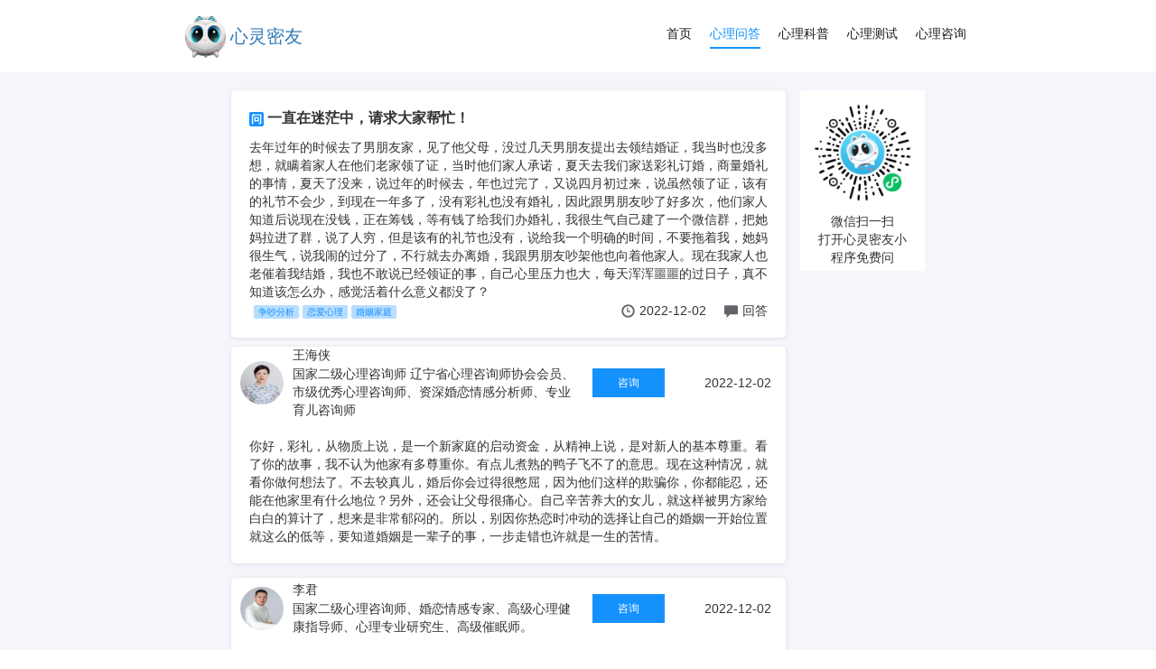

--- FILE ---
content_type: text/html; charset=utf-8
request_url: https://www.xinlingmiyou.com/qa/3389
body_size: 17277
content:
<!DOCTYPE html>
<html>

<head>
    <meta charset="utf-8"/>
    <meta name="viewport" content="width=device-width,initial-scale=1.0">
    <script src="/static/js/jquery-3.3.1.js"></script>
    <script src="/static/js/api.js"></script>
    <script src="/static/js/common.js"></script>
    <script src="/static/js/bootstrap.min.js"></script>
    <link href="/static/css/bootstrap.min.css" rel="stylesheet">
    <link href="/static/css/theme.css" rel="stylesheet">
    <link href="/static/css/banner.css" rel="stylesheet">
    <link href="/static/css/header.css" rel="stylesheet">
    <link href="/static/css/content.css" rel="stylesheet">
    <link href="/static/css/question.css" rel="stylesheet">
    <link href="/static/css/questionInfo.css" rel="stylesheet">
    <link href="/static/css/footer.css" rel="stylesheet">

    <title>一直在迷茫中，请求大家帮忙！ - 心灵密友心理咨询</title>
    <meta name="keywords"    content="心理问答、免费咨询、争吵分析、迷茫、请求、帮忙、家人、彩礼、父母、事情、家庭、婚礼、物质、情况、男朋友、时间、能力、经济、婚姻、礼节、答复、鸭子、故事、较真儿、尊重、欺骗、仪式、新人、精神、地位">
    <meta name="description" content="去年过年的时候去了男朋友家，没过几天男朋友提出去领结婚证，当时他们家人承诺，夏天去我们家送彩礼订婚，商量婚礼的事情，没有彩礼也没有婚礼，他们家人知道后说现在没钱，我跟男朋友吵架他也向着他家人.现在我家人也老催着我结婚，我也不敢说已经领证的事，我不认为他家有多尊重你.有点儿煮熟的鸭子飞不了的意思.现在这种情况，就看你做何想法了.不去较真儿，婚后你会过得很憋屈，还会让父母很痛心.自己辛苦养大的女儿。">
</head>

<body>
<div class="header " id="header">
    <!-- 电脑导航 -->
    <div id="pc" class='displayX'>
        <!-- 左边 logo+标题 -->
        <div class="p-left displayX" @click="goHome">
            <img class="p-l-logo" src="/static/img/logo.png" alt="心理咨询、心理医生、婚姻咨询、情感咨询、心理测试、心理测评、倾诉、心理服务、心里咨询、心理专家、心里测试、抑郁症、焦虑症、北京心理咨询、杭州心理咨询、上海心理咨询、深圳心理咨询、广州心理咨询" />
            <span class="p-l-title"><a href="/">心灵密友</a></span>
        </div>
        <!-- 右边导航选项 -->
        <div class="p-right displayX">
            <a class="p-r-item " href="/"> 首页 </a>
            <a class="p-r-item p-r-item_active" href="/qa">心理问答 </a>
            <a class="p-r-item " href="/psychological_science"> 心理科普 </a>
            <a class="p-r-item " href="/assessment">心理测试 </a>
            <a class="p-r-item " href="/counselors"> 心理咨询 </a>
        </div>
    </div>
</div>

<!-- 移动端导航 -->
<div class="btn-group mobileNav">
    <button type="button" class="btn btn-default dropdown-toggle" data-toggle="dropdown" aria-haspopup="true" aria-expanded="false">
        <span class="glyphicon glyphicon-list"></span>
    </button>
    <ul class="dropdown-menu dropdown-menu-right">
        <li><a href="/"> 首页 </a></li>
        <li><a href="/qa">心理问答 </a></li>
        <li><a href="/psychological_science"> 心理学科普 </a></li>
        <li><a href="/assessment">心理测试 </a></li>
        <li><a href="/counselors"> 心理咨询 </a></li>
    </ul>
</div>

<div class="page bg_lightBaseColor">
    <div class="page-bg"></div>
    <div class="page-main">
        <div class="page-body displayX">
            <div class="p-m-left">
                <div class="question-detail">
                    <div class="nav-content-item" style="margin-bottom:16px;">
                        <div class="displayX imgBorderRadius" style="width: 100%; padding:20px;">
                            <div class="displayY qst-info">
										<span class="boldH3 boldColor">
											<span class="bg_BaseColor whiteColor qst-ask">问</span>
											一直在迷茫中，请求大家帮忙！										</span>
                                <div class="displayX regularH3 boldColor normalTop">
                                    去年过年的时候去了男朋友家，见了他父母，没过几天男朋友提出去领结婚证，我当时也没多想，就瞒着家人在他们老家领了证，当时他们家人承诺，夏天去我们家送彩礼订婚，商量婚礼的事情，夏天了没来，说过年的时候去，年也过完了，又说四月初过来，说虽然领了证，该有的礼节不会少，到现在一年多了，没有彩礼也没有婚礼，因此跟男朋友吵了好多次，他们家人知道后说现在没钱，正在筹钱，等有钱了给我们办婚礼，我很生气自己建了一个微信群，把她妈拉进了群，说了人穷，但是该有的礼节也没有，说给我一个明确的时间，不要拖着我，她妈很生气，说我闹的过分了，不行就去办离婚，我跟男朋友吵架他也向着他家人。现在我家人也老催着我结婚，我也不敢说已经领证的事，自己心里压力也大，每天浑浑噩噩的过日子，真不知道该怎么办，感觉活着什么意义都没了？                                </div>
                                <div class="qst-bottom displayX textCenter">
                                    <span>
																					<a href="/tag/326" class="baseTag" target="_blank">争吵分析</a>
																					<a href="/tag/354" class="baseTag" target="_blank">恋爱心理</a>
																					<a href="/tag/321" class="baseTag" target="_blank">婚姻家庭</a>
																			</span>
                                    <div class="displayX">
                                        <div class="textCenter">
                                            <i class="glyphicon glyphicon-time" style="color: rgb(99, 99, 104); font-size: 15px;">
                                                <!---->
                                            </i>
                                            <span>
														2022-12-02													</span>
                                        </div>
                                        <div class="qst-bottom-item textCenter">
                                            <i class="glyphicon glyphicon-comment" style="color: rgb(99, 99, 104); font-size: 15px;">
                                                <!---->
                                            </i>
                                            <span>回答</span>
                                        </div>
                                    </div>
                                </div>
                            </div>
                        </div>
                        <div class="question-detail-list">
                                                        <div class="nav-content-item" style="margin-bottom:16px;">
                                <div class="displayY content imgBorderRadius">
                                    <div class="displayX textCenter">
                                        <div class="cover">
                                            <img src="https://resource.soulbuddy.cn/public/uploads/real/186859c1e3cfbf6c5671a066dfe218cf.png" width="100%" height="100%"/>
                                        </div>
                                        <div class="displayY user-info">
													<span class="boldColor regularH3">
														王海侠													</span>
                                            <span>国家二级心理咨询师 辽宁省心理咨询师协会会员、市级优秀心理咨询师、资深婚恋情感分析师、专业育儿咨询师</span>
                                        </div>
                                        <div class="displayX user-consult">
                                            <a href="/counselors/2828">
                                                咨询
                                            </a>
                                        </div>
                                        <div class="displayX textCenter user-time">
                                            <span>2022-12-02</span>
                                        </div>
                                    </div>
                                                                        <div style="padding: 20px 20px;">你好，彩礼，从物质上说，是一个新家庭的启动资金，从精神上说，是对新人的基本尊重。看了你的故事，我不认为他家有多尊重你。有点儿煮熟的鸭子飞不了的意思。现在这种情况，就看你做何想法了。不去较真儿，婚后你会过得很憋屈，因为他们这样的欺骗你，你都能忍，还能在他家里有什么地位？另外，还会让父母很痛心。自己辛苦养大的女儿，就这样被男方家给白白的算计了，想来是非常郁闷的。所以，别因你热恋时冲动的选择让自己的婚姻一开始位置就这么的低等，要知道婚姻是一辈子的事，一步走错也许就是一生的苦情。</div>
                                                                    </div>
                            </div>
                                                        <div class="nav-content-item" style="margin-bottom:16px;">
                                <div class="displayY content imgBorderRadius">
                                    <div class="displayX textCenter">
                                        <div class="cover">
                                            <img src="https://resource.soulbuddy.cn/public/uploads/real/bc8e79f61df7488025ff349cdfd1e38b.png" width="100%" height="100%"/>
                                        </div>
                                        <div class="displayY user-info">
													<span class="boldColor regularH3">
														李君													</span>
                                            <span>国家二级心理咨询师、婚恋情感专家、高级心理健康指导师、心理专业研究生、高级催眠师。</span>
                                        </div>
                                        <div class="displayX user-consult">
                                            <a href="/counselors/6289">
                                                咨询
                                            </a>
                                        </div>
                                        <div class="displayX textCenter user-time">
                                            <span>2022-12-02</span>
                                        </div>
                                    </div>
                                                                        <div class="anser-audio">
                                        <audio id="btn-audio" controls="controls">
                                            <source src="https://resource.soulbuddy.cn/public/uploads/audio/3389_6289.wav">
                                        </audio>
                                    </div>
                                    <div style="padding: 20px 20px;"><font style="font-weight: bold;color: #0a0a0a">音频文字稿：</font>可能真的把很多事情我们想得太复杂了，其实婚姻这个情况呢，没有自己的健康和快乐更重要，如果觉得不合适的话，离婚也很正常，父母也可以理解，但是既然两个人当时能够想结婚的话，说明还是有感情的，如果只是因为彩礼的这个事情的话，那么你觉得情感重要还是物质的东西重要？</div>
                                                                    </div>
                            </div>
                                                        <div class="nav-content-item" style="margin-bottom:16px;">
                                <div class="displayY content imgBorderRadius">
                                    <div class="displayX textCenter">
                                        <div class="cover">
                                            <img src="https://resource.soulbuddy.cn/public/uploads/real/220306083541_6224aa9d702ea.png" width="100%" height="100%"/>
                                        </div>
                                        <div class="displayY user-info">
													<span class="boldColor regularH3">
														辛红芳													</span>
                                            <span>国家二级心理咨询师，婚恋情感专家，中国心理学会注册心理师，心理咨询与治疗专业研究生</span>
                                        </div>
                                        <div class="displayX user-consult">
                                            <a href="/counselors/3115">
                                                咨询
                                            </a>
                                        </div>
                                        <div class="displayX textCenter user-time">
                                            <span>2022-12-02</span>
                                        </div>
                                    </div>
                                                                        <div style="padding: 20px 20px;">所有关系的维持都需要以尊重为前提，在这件事中明显的感觉到你的被绑架，愤怒和委屈。建议和他的家人正面沟通一下这个问题，得到一个确切的婚礼仪式时间和形式上的答复，判断对方家庭是由于经济能力不够还是完成任务的敷衍再作决定，好吗！没有人会一帆风顺，每一次的经历都是在积累经验和智慧，试试看，我们再接着讨论！</div>
                                                                    </div>
                            </div>
                                                    </div>
                    </div>
                </div>

            </div>
            <div class="p-m-right">
                <div class="p-m-r-item displayY">
                    <img class="" src="/static/img/footer/miniprogram.png" alt=""/>
                    <span class="normalTop boldColor regularH3"><div>微信扫一扫</div>
                        <div>打开心灵密友小程序免费问</div></span>
                </div>

            </div>
        </div>
    </div>
    <script>
        $(document).scroll(() => {
            const _scrollTop = $(document).scrollTop();
            if (_scrollTop >= 100) {
                $('#header').css({
                    'background': '#ffffff'
                })
            } else {
                $('#header').css({
                    'background': 'none'
                })
            }
        })
    </script>
    <div class="footer bg_BaseColor" style="width: 1000px;margin: 0 auto;">
    <div class="footer-content">
        <div class="f-c-info whiteColor" style="float: left">
            <ul>
                <li class="boldH3" style="list-style: none;margin-left: -17px">联系我们</li>
                <li><span class="regularH3">邮箱：congwei@guiguikeji.com</span></li>
                <li class="regularH3">电话：180 5874 9187</li>
            </ul>
        </div>
        <div class="f-c-info whiteColor" style="float: left">
            <ul>
                <li class="boldH3" style="width: 80px;list-style: none;margin-left: -17px">产品与服务</li>
                <li><span class="regularH3"><a href="/qa"  style="color: #fff">心理问答</a></span></li>
                <li><span class="regularH3"><a href="/psychological_science"  style="color: #fff">心理科普</a></span></li>
                <li><span class="regularH3"><a href="/assessment"  style="color: #fff">心理测试</a></span></li>
                <li><span class="regularH3"><a href="/counselors" style="color: #fff">心理咨询</a></span></li>
            </ul>
        </div>
        <div class="f-c-contact" style="float: left">
            <div class="f-c-c-item">
                <img src="/static/img/footer/miniprogram.png" alt="心灵密友小程序" class="f-c-c-item-img">
                <span class="boldColor regularH3"><div>微信扫一扫</div>
                    <div>打开心灵密友小程序免费问</div></span>
            </div>
        </div>
    </div>
    <ul class="footer-record">
        <span class="footer-record-item boldColor">版权所有©杭州硅规科技有限公司 • All Rights Reserved </span>
        <a href="https://beian.miit.gov.cn/#/Integrated/index" class="footer-record-item" style="color: #333">浙ICP备14006076号-7</a>
        <!--<a><span>隐私政策</span></a>-->
    </ul>
</div>
<script>
    var _hmt = _hmt || [];
    (function() {
        var hm = document.createElement("script");
        hm.src = "https://hm.baidu.com/hm.js?7a5f6516c534c57a0ec4698d571fcbc8";
        var s = document.getElementsByTagName("script")[0];
        s.parentNode.insertBefore(hm, s);
    })();
</script>


</body>

</html>



--- FILE ---
content_type: text/css
request_url: https://www.xinlingmiyou.com/static/css/content.css
body_size: 818
content:
	/* PC端 */
	@media (min-width: 992px) {
		.page {
			width: 100%;
			min-height: 100vh;
		}
		.page-bg{
			height: 80px;
			width: 100%;
			background-color: white;
		}
		.page-main {
			width: 60%;
			max-width: 780px;
			padding: 20px 0;
			margin-left: auto;
			margin-right: auto;
		}
		.page-head {
			height: 40px;
			width: 100%;
		}
		.page-body{
			width: 100%;
		}

		/* 左边 */
		.p-m-left {
			width: 80%;
		}

		/* 右边 */

		.p-m-right {
			background-color: white;
			margin-right: 0;
			margin-left: auto;
			max-width: 18%;
			max-height: 200px;
		}
		.p-m-r-item{
			text-align: center;
			padding: 10%;
		}
		.p-m-r-item img{
			width: 100%;
		}
	}

	@media (max-width: 991px) {
		.page-body .p-m-left {
			width: 100%;
			padding: 10px;
		}
		.page-body .p-m-right{
			display: none;
		}

	}


--- FILE ---
content_type: text/css
request_url: https://www.xinlingmiyou.com/static/css/question.css
body_size: 709
content:
.qst {

	width: 100%;
	height: 184px;
	padding: 20px;
}

.qst-ask {
	padding: 1px 2px;
	border-radius: 2px;
	font-size: 12px ;
	text-align: center;
}

.qst-info {
	width: 100%;
}

.qst-desc {
	width: 100%;
	overflow: hidden;
	/** 设置或检索伸缩盒对象的子元素的排列方式 **/
	display: -webkit-box;
	/** 对象作为伸缩盒子模型显示 **/
	-webkit-box-orient: vertical;
	/** 显示的行数 **/
	-webkit-line-clamp: 4;
}

.qst-bottom {
	width: 100%;
	margin-top: auto;
	margin-bottom: 0px;
	justify-content: space-between;




}

.qst-bottom span {
	margin-left: 5px;
}

.qst-bottom-item {
	margin-left: 20px;
}


@media (max-width: 991px) {
	.qst {
		padding: 10px;
		width: 100%;
	}
}


--- FILE ---
content_type: text/css
request_url: https://www.xinlingmiyou.com/static/css/footer.css
body_size: 623
content:

.footer {
	width: 100%;
}

.footer-content {
	padding: 80px 15px 5px 15px;
	display: flex;
	justify-content: center;
}

.f-c-c-item {
	background-color: white;
	padding: 10px;
}

.f-c-info:first-child {
	margin-right: 50px;
}

.f-c-info li {
	margin-top: 15px;
}
.f-c-contact{
	margin-left: 50px;
}
@media (max-width: 991px) {
	.footer {
		display: none;
	}
}

@media (min-width: 992px) {

	.footer-record {
		margin: 0 auto;
		display: flex;
		flex-wrap: wrap;
		color: #666;
		font-size: 14px;
		text-align: center;

		justify-content: center;
		padding: 15px 30px;
	}

	.footer-record-item {
		margin-left: 15px;
	}

}


--- FILE ---
content_type: application/javascript
request_url: https://www.xinlingmiyou.com/static/js/common.js
body_size: 15735
content:
function formateTime(date) {

    console.log("转时间", date)
    var YY = date.getFullYear() + '-';
    var MM = (date.getMonth() + 1 < 10 ? '0' + (date.getMonth() + 1) : date.getMonth() + 1) + '-';
    var DD = (date.getDate() < 10 ? '0' + (date.getDate()) : date.getDate());
    var hh = (date.getHours() < 10 ? '0' + date.getHours() : date.getHours()) + ':';
    var mm = (date.getMinutes() < 10 ? '0' + date.getMinutes() : date.getMinutes()) + ':';
    var ss = (date.getSeconds() < 10 ? '0' + date.getSeconds() : date.getSeconds());
    return YY + MM + DD;
}

function formate(d) {
    let date = new Date(d * 1000)
    return formateTime(date)
}

//获取url参数
function getQueryVariable(variable) {
    console.log(variable)
    var query = window.location.search.substring(1);
    var vars = query.split("&");
    for (var i = 0; i < vars.length; i++) {
        var pair = vars[i].split("=");
        if (pair[0] == variable) {
            return pair[1];
        }
    }
    return (false);
}

// TODO 怎么样延迟加载？
function createTag(id, tags) {
    let tagArr = tags.split(',')
    console.log(tagArr)
    // setTimeout(function(){
    if (tagArr.length > 0) {
        console.log('aaa')
        for (var i = 0; i < 4; i++) {
            let tag = tagArr[i]
            $(`tags-${id}`).append(
                `<span class="baseTag">
					${tag}
				</span>`
            )
        }
    }
    // }, 1000)

}

//问题列表页
function listQAItem(item) {
    $('.question-list').append(`<div class="nav-content-item" style="margin-bottom:16px;">
			<div class="qst displayX imgBorderRadius">
				<div class="displayY qst-info">
					<a class="boldH3 boldColor" href="./questionsAnswersDetail.html
					?id=${item.uestion_id || item.questionId}">
						<span class="bg_BaseColor whiteColor qst-ask">问</span>
						${item.questionTitle || item.title}
					</a>
					<div class="qst-desc displayX regularH3 boldColor normalTop">
						${item.questionDes || item.content}
					</div>
					<div class="qst-bottom displayX textCenter">
						<span class="baseTag">#${item.questionCat}</span>
						<div class="displayX">
							<div class="textCenter">
								<i class="glyphicon glyphicon-time"
									style="color: rgb(99, 99, 104); font-size: 15px;"></i>
								<span  class="regularColor regularH4">
								${item.reply_time || item.questionTimer || formate(item.update_time)}
								</span>
							</div>
							<div class="qst-bottom-item textCenter">
								<i class="glyphicon glyphicon-comment"
									style="color: rgb(99, 99, 104); font-size: 15px;">
									<!---->
								</i>
								<span class="regularColor regularH4">${item.answerTotal || '3'}回答</span>
							</div>
						</div>
					</div>
				</div>
			</div>`)
}

//问题详情页
function QADetail(item) {
    $('.question-detail').append(`<div class="nav-content-item" style="margin-bottom:16px;">
						<div class="qst displayX imgBorderRadius">
							<div class="displayY qst-info">
								<span class="boldH3 boldColor">
									<span class="bg_BaseColor whiteColor qst-ask">问</span>
									${item.questionTitle || item.title}
								</span>
								<div class="qst-desc displayX regularH3 boldColor normalTop">
									${item.questionDes || item.content}
								</div>
								<div class="qst-bottom displayX textCenter">
									<span class="baseTag">#${item.questionCat}</span>
									<div class="displayX">
										<div class="textCenter">
											<i class="glyphicon glyphicon-time"
												style="color: rgb(99, 99, 104); font-size: 15px;">
											</i>
											<span  class="regularColor regularH4">
											${item.reply_time || item.questionTimer || formate(item.update_time)}
											</span>
										</div>
										<div class="qst-bottom-item textCenter">
											<i class="glyphicon glyphicon-comment"
												style="color: rgb(99, 99, 104); font-size: 15px;">
											</i>
											<span class="regularColor regularH4">${item.answerTotal || '3'}回答</span>
										</div>
									</div>
								</div>
							</div>
						</div><div class="question-detail-list"></div>`)
}

//问题详情页- 答疑列表
function QADetailList(item) {
    $('.question-detail-list').append(`<div class="nav-content-item" style="margin-bottom:16px;">
						<div class="displayY content imgBorderRadius">
							<div class="displayX textCenter">
								<div class="cover">
									<img src="${item.userLogo}" width="100%" height="100%"/>
								</div>
								<div class="displayY user-info">
									<span class="boldColor regularH3">
										${item.userName}
									</span>
									<span class="regularColor regularH4 user-title">${item.userTitle}</span>
								</div>
								<div class="displayX user-consult">
									<a href="./userDetail.html?id=${item.userId}">
									咨询
									</a>
								</div>
								<div class="displayX textCenter user-time">
									#
									<span class="regularColor regularH4">${item.answerTimer}</span>
								</div>
							</div>

							<div class="answer-text-audio${item.userId}"></div>
						</div></div>`)
}

//科普列表页
function popularizationList(item) {
    $('.popularization-list').append(`<div class="nav-content-item" style="margin-bottom:16px;">
						<div class="article displayX imgBorderRadius">
							<div class="displayY article-info">
								<a class="boldH3 boldColor" href="./popularizationDetail.html?id=${item.art_id}">${item.title}</a>
								<span class="regularH3 boldColor normalTop">${item.user_name}</span>
								<div class="article-bottom displayX textCenter">
									<span v-if="item.tags.length > 0" class="baseTag normalRight">${item.tags.split(',')[0]}</span>
									<div class="article-bottom-item textCenter">
									        <i class="glyphicon glyphicon-time"
												style="color: rgb(99, 99, 104); font-size: 15px;">
											</i>
										<span class="regularColor regularH4">${formate(item.create_time)}</span>
									</div>
									<div class="article-bottom-item textCenter">
										<i class="glyphicon glyphicon-eye-open" style="color: rgb(99, 99, 104); font-size: 15px;"></i>
										<span class="regularColor regularH4">${item.browse_num}阅读</span>
									</div>
								</div>
							</div>
							<div class="article-img">
								<img src="${item.img_path}" width="100%" height="100%"/>
							</div>
						</div>
						</div>`)
}

//科普详情
function popularizationDetail(item) {
    $('.popularization-detail').append(`<div class="displayY article">
		<span class="boldColor boldH2">${item.title}</span>
		<div class="displayX">
			<div class="article-info-time textCenter">
				<i class="glyphicon glyphicon-time"style="color: rgb(99, 99, 104); font-size: 15px;"></i>
				<span class="regularColor regularH4">${item.update_time || formate(item.create_time)}</span>
			</div>
			<div class="article-info-time textCenter">
				<i class="glyphicon glyphicon-eye-open" style="color: rgb(99, 99, 104); font-size: 15px;"></i>
				<span class="regularColor regularH4">${item.browse_num}阅读</span>
			</div>
		</div>

		<div class="displayY content">
			<img src="${item.img_path}" width="100%" height="100%"  />
			<div class="content-html" v-html="item.content">
				${item.content}
			</div>
		</div>
	</div>`)
}

//测试列表页
function testList(item) {
    $('.test-list').append(`<div class="list-content-item displayX" style="width:50%; padding-right: 10px;">
						<div class="test displayX imgBorderRadius">
							<div class="test-img">
								<img src="${item.pic}"  style="position: absolute;" width="100%" height="100%"/>
								<div class="dolor maskStyle">
									<span class="whiteColor normalLeft">
										￥${item.money}
									</span>
								</div>
							</div>

							<div class="displayY test-info">
								<a class="boldH3 boldColor normalTop">${item.title}</a>
								<span class="regularH3 boldColor" style="margin-top: 5px;"></span>
								<div class="test-bottom displayX textCenter">
									<div class="test-bottom-item textCenter">
										<i class="glyphicon glyphicon-eye-open" style="color: rgb(99, 99, 104); font-size: 15px;"></i>
										<span class="regularColor regularH4">${item.num}阅读</span>
									</div>
								</div>
								<a class="btn-cosult normalTop  bg_BaseColor" href="./testDetail.html?id=${item.id}" style="color:#ffffff;border:none;height:44px;font-size:16px;text-align:center;line-height:44px;cursor:pointer;">
									测一测
								</a>
							</div>

						</div>
						</div>`)
}

//测试详情
function testDetail(item) {
    $('.test-detail').append(`<div class="displayY" style="padding:20px;background:#ffffff;">
		<span class="boldColor boldH2">${item.title}</span>
		<div class="displayX">
			<div class="article-info-time textCenter">
				<i class="glyphicon glyphicon-time"style="color: rgb(99, 99, 104); font-size: 15px;"></i>
				<span class="regularColor regularH4">${item.timeStr || formate(item.time)}</span>
			</div>
			<div class="article-info-time textCenter">
				<i class="glyphicon glyphicon-eye-open" style="color: rgb(99, 99, 104); font-size: 15px;"></i>
				<span class="regularColor regularH4">${item.num}阅读</span>
			</div>
			<div v-show="item.tag" class="article-info-time textCenter">
				<span class="baseTag">${item.tag}</span>
			</div>
		</div>

		<div class="displayY content">
			<img src="${item.pic}" width="100%" height="100%" />
			<div class="content-html">
				${item.intr}
			</div>
		</div>

		<a class="defaultMargin" href="#"
		style="color:#ffffff;height:44px;background:#1989fa;border:1px solid #1989fa;text-align:center;line-height:44px;font-size:16px;cursor:pointer;">开始测试</a>
	</div>`)
}

//咨询列表
function consultList(item) {
    $('.consult-list').append(`<div class="list-content-item displayX" style="width:50%; padding-right: 10px;margin-bottom:10px;">
	<div class="daka displayY imgBorderRadius">
		<div class="daka-img">
			<img src="${item.real_logo_base}" width="100%" height="100%"/>
		</div>

		<div class="displayY daka-info">
			<div class="displayX dolor">
				<span class="boldH3 boldColor">${item.user_name}</span>
				<span class="regularH3 redColor">￥${item.mediate_fee}/15分钟</span>
			</div>

			<span class="regularH3 boldColor daka-desc" style="margin-top: 5px;">${item.user_title}</span>
			<div class="displayX tags" id="consult-tags${item.user_id}"></div>
			<a class="btn-cosult normalTop  bg_BaseColor" href="./userDetail.html?id=${item.user_id}" style="color:#ffffff;border:none;height:44px;font-size:16px;text-align:center;line-height:44px;cursor:pointer;">
				立即咨询
			</a>
		</div>

	</div>

	<div/>`)
    const _skill = item.skill.split(',');
    for (let i = 0; i < _skill.length && i <= 4; i++) {
        $(`#consult-tags${item.user_id}`).append(`<span class="baseTag">${_skill[i]}</span>`)
    }
}


function createQAItem(item) {
    $('.nav-question').append(`<div class="nav-content-item">
						<div class="qst displayX imgBorderRadius">
							<div class="displayY qst-info">
								<a class="boldH3 boldColor" href="./questionsAnswersDetail.html?id=${item.questionId}">
									<span class="bg_BaseColor whiteColor qst-ask">问</span>
									${item.questionTitle || item.title}
								</a>
								<div class="qst-desc displayX regularH3 boldColor normalTop">
									${item.questionDes || item.content}
								</div>
								<div class="qst-bottom displayX textCenter">
									<span class="baseTag">#${item.questionCat}</span>
									<div class="displayX">
										<div class="textCenter">

											<i class="glyphicon glyphicon-time"
												style="color: rgb(99, 99, 104); font-size: 15px;">
											</i>
											<span  class="regularColor regularH4">
											${item.reply_time || item.questionTimer || formate(item.update_time)}
											</span>
										</div>
										<div class="qst-bottom-item textCenter">

											<i class="glyphicon glyphicon-comment"
												style="color: rgb(99, 99, 104); font-size: 15px;">
												<!---->
											</i>
											<span class="regularColor regularH4">${item.answerTotal || '3'}回答</span>
										</div>
									</div>
								</div>
							</div>
						</div>`)
}


function createArticleItem(item) {
    $('.nav-article').append(
        `<div class="nav-content-item nav-content-item-article">
						<div class="article displayX imgBorderRadius">
							<div class="displayY article-info" @click="click">
								<a class="boldH3 boldColor" href="./popularizationDetail.html?id=${item.art_id}">${item.title}</a>
								<span class="regularH3 boldColor normalTop">${item.user_name}</span>
								<div class="article-bottom displayX textCenter">
									<span class="baseTag normalRight" style="margin-top:2px;">${item.tags.split(',')[0]}</span>
									<div class="article-bottom-item textCenter">
											<i class="glyphicon glyphicon-time"
												style="color: rgb(99, 99, 104); font-size: 15px;">
											</i>
										<span class="regularColor regularH4">${formate(item.create_time)}</span>
									</div>
									<div class="article-bottom-item textCenter">
										<i class="glyphicon glyphicon-eye-open" style="color: rgb(99, 99, 104); font-size: 15px;"></i>
										<span class="regularColor regularH4">${item.browse_num}阅读</span>
									</div>
								</div>
							</div>
							<div class="article-img">
								<img src="${item.img_path}" mode="widthFix" style="width:100%; height:100%"/>
							</div>
						</div>
		</div>`)
}

function createTestItem(item) {
    $('.nav-test').append(
        `<div class="nav-content-item nav-content-item-test">
	<div class="test displayX imgBorderRadius">
		<div class="test-img">
			<img src="${item.pic}" mode="aspectFit" style="position: absolute; width:100%; height:100%;" />
			<div class="dolor maskStyle">
				<span class="whiteColor normalLeft">
					￥${item.money}
				</span>
			</div>
		</div>

		<div class="displayY test-info">
			<span class="boldH3 boldColor normalTop">${item.title}</span>
			<span class="regularH3 boldColor" style="margin-top: 5px;"></span>
			<div class="test-bottom displayX textCenter">
				<div class="test-bottom-item textCenter">
					<i class="glyphicon glyphicon-eye-open" style="color: rgb(99, 99, 104); font-size: 15px;"></i>
					<span class="regularColor regularH4">${item.num}阅读</span>
				</div>
			</div>
            <a class="btn-cosult normalTop  bg_BaseColor" href="./testDetail.html?id=${item.id}" style="color:#ffffff;border:none;height:44px;font-size:16px;text-align:center;line-height:44px;cursor:pointer;">
				测一测
			</a>
		</div>
	</div>
	</div>
	`
    )
}

function createDakaItem(item) {
    $('.nav-daka').append(
        `<div class="nav-content-item nav-content-item-daka">
	<div class="daka displayY imgBorderRadius" @click="click">
		<div class="daka-img">
			<img src="${item.real_logo_base}" mode="aspectFit" style="width:100%; height:100%" />
		</div>

		<div class="displayY daka-info">
			<div class="displayX data-dolor">
				<span class="boldH3 boldColor">${item.user_name}</span>
				<span class="regularH3 redColor">￥${item.mediate_fee}/15分钟</span>
			</div>

			<span class="regularH3 boldColor daka-desc" style="margin-top: 5px;">${item.user_title}</span>
			<div class="displayX tags tags-${item.user_id}">

			</div>
			<a class="btn-cosult normalTop  bg_BaseColor" href="./userDetail.html?id=${item.user_id}" style="color:#ffffff;border:none;height:44px;font-size:16px;text-align:center;line-height:44px;cursor:pointer;">
				立即咨询
			</a>
		</div>

	</div>
	</div>
	`
    )
    createTag(item.user_id, item.skill)
}


--- FILE ---
content_type: application/javascript
request_url: https://www.xinlingmiyou.com/static/js/api.js
body_size: 6877
content:
const host = "https://api.soulbuddy.cn"

// 问答数据
function requestQstLists(page = 1, size = 10, callback) {
	$.get(`https://www.soulbuddy.cn/soul/index.php/Questions/lists?type=0&page=${page}`, (data, status) => {
		if (status != 'success') {
			alert('请求失败', status)
		} else {
			let obj = JSON.parse(data)
			if (obj.list) {
				callback(obj.list)
			} else {
				alert('接口错误信息', obj.msg)
			}
			console.log("问答数据", obj);
		}

	});
}

//问答详情
function getQsDetail(id, callback) {
	let url = 'https://www.soulbuddy.cn/soul/index.php/Questions/detail?question_id=' + id
	$.get(url, (data, status) => {
		if (status != 'success') {
			alert('请求失败', status)
		} else {
			let obj = JSON.parse(data)
			if (obj.info) {
				callback(obj.info, obj.list, obj.msg)
			} else {
				alert('接口错误信息', obj.msg)
			}
			console.log("问答详情数据", obj);
		}
	})
};

//老师详情
function getUserDetail(id, callback) {
	let params = {
		api_name: "get_other_user_info",
		user_id: id,
		deviceId: "miniprogram",
	}

	$.get(host, params, (data, status) => {
		if (status != 'success') {
			alert('请求失败', status)
		} else {
			let obj = JSON.parse(data)
			if (obj.data) {
				callback(obj.data)
			} else {
				alert('接口错误信息', obj.msg)
			}
			console.log("测评数据", obj);
		}

	});
};

//老师详情 - 问题列表
function getUserDetailQA(id, callback) {
	let params = {
		api_name: "get_author_best_answer",
		user_id: id,
	}

	$.get(host, params, (data, status) => {
		if (status != 'success') {
			alert('请求失败', status)
		} else {
			let obj = JSON.parse(data)
			if (obj.data) {
				callback(obj.data)
			} else {
				alert('接口错误信息', obj.msg)
			}
			console.log("测评数据", obj);
		}

	});
};

//老师详情 - 评价列表
function getUserDetailEvaluate(id, callback) {
	let url = `https://www.soulbuddy.cn/soul/index.php/Discuss/discuss_list?talentId=${id}&page=1&is_not_auto=0&level=0`;
	$.get(url, (data) => {
		let obj = JSON.parse(data)
		if (obj.list) {
			callback(obj.list)
		} else {
			console.log("老师详情 - 评价列表", obj);
		}
	})
};

//科普列表
function getPopularizationList(page, callback) {
	let params = {
		api_name: "get_consultant_articles",
		page,
		size: 10
	}

	$.get(host, params, (data, status) => {
		if (status != 'success') {
			alert('请求失败', status)
		} else {
			let obj = JSON.parse(data)
			if (obj.data) {
				callback(obj.data.info.data)
			} else {
				alert('接口错误信息', obj.msg)
			}
		}

	});
};
//科普详情
function getPopularizationDetail(id, callback) {
	let param = {
		api_name: "get_consultant_article_info",
		art_id: id
	}
	$.get(host, param, (data) => {
		let obj = JSON.parse(data)
		console.log(obj.msg)
		if (obj.msg == '成功') {
			if (obj.data.info) {
				callback(obj.data.info)
			} else {
				alert('接口错误信息', obj.msg)
			}
		} else {
			alert('接口错误信息', obj.msg)
		}

	});
};

//测试列表
function getTestList(page, callback) {
	let params = {
		api_name: "get_content_list",
		type: 'Testing',
		page,
		deviceId: 'miniprogram'
	}

	$.get(host, params, (data, msg) => {
		let obj = JSON.parse(data)
		if (obj.msg != '成功') {
			alert('请求失败', msg)
		} else {
			if (obj.data) {
				callback(obj.data)
			} else {
				alert('接口错误信息', obj.msg)
			}
		}

	});
};
//测试详情
function getTestDetail(id, callback) {
	let param = {
		api_name: "xlmy_psytest_info",
		id,
		deviceId: 'miniprogram'
	}
	$.get(host, param, (data) => {
		let obj = JSON.parse(data)
		console.log(obj.msg)
		if (obj.msg == '成功') {
			if (obj.data.psychtest_info) {
				callback(obj.data.psychtest_info)
			} else {
				alert('接口错误信息', obj.msg)
			}
		} else {
			alert('接口错误信息', obj.msg)
		}

	});
};
//咨询列表
function getConsultList(page, callback) {
	let params = {
		api_name: 'get_talent_list_new',
		show_type: '1', //1用于web展示,2首页推荐(旧版), 3金牌咨询师, 4心灵咨询师人气榜, 5最新入驻, 6周人气榜, 7优质男士咨询师，14严选
		page,
		is_plus: "0",
		page_size: "10",
		deviceId: 'miniprogram'
	}

	$.get(host, params, (data, msg) => {
		let obj = JSON.parse(data)
		if (obj.msg != '成功') {
			alert('请求失败', msg)
		} else {
			if (obj.data) {
				callback(obj.data.talent_list)
			} else {
				alert('接口错误信息', obj.msg)
			}
		}

	});
};
//热点词汇详情
function getHotDetail(tagId, catId, page, callback) {
	let url = `https://api.soulbuddy.cn/?api_name=get_tag_list&config_id=${tagId}&cat_id=${catId}&page=${page}&size=5`;
	$.get(url, (data) => {
		let obj = JSON.parse(data)
		if (obj.data) {
			callback(obj.data)
		} else {
			console.log("热点词汇详情表", obj);
		}
	})
};

//热门标签数组
function getHotList(callback) {
	let params = {
		api_name: 'get_config',
	}

	$.get(host, params, (data, msg) => {
		let obj = JSON.parse(data)
		if (obj.msg != '成功') {
			alert('请求失败', msg)
		} else {
			if (obj.data) {
				callback(obj.data.tag_list)
			} else {
				alert('接口错误信息', obj.msg)
			}
		}

	});
};

// 文章数据
function requestArticleLists(page = 1, size = 10, callback) {

	let essayParams = {
		api_name: "get_consultant_articles",
		page: page,
		size: size
	}

	$.get(host, essayParams, (data, status) => {
		if (status != 'success') {
			alert('请求失败', status)
		} else {
			let obj = JSON.parse(data)
			if (obj.data.info.data) {
				callback(obj.data.info.data)
			} else {
				alert('接口错误信息', obj.msg)
			}
			console.log("文章数据", obj);
		}

	});

}

function requestDakaLists(page = 1, size = 10, callback) {
	let that = this
	//咨询师列表
	let parameter = {
		api_name: 'get_talent_list_new',
		show_type: '1', //1用于web展示,2首页推荐(旧版), 3金牌咨询师, 4心灵咨询师人气榜, 5最新入驻, 6周人气榜, 7优质男士咨询师，14严选
		page: this.page,
		is_plus: "0",
		page_size: "10",
		deviceId: 'miniprogram'
	}

	$.get(host, parameter, (data, status) => {
		if (status != 'success') {
			alert('请求失败', status)
		} else {
			let obj = JSON.parse(data)
			if (obj.data.talent_list) {
				callback(obj.data.talent_list)
			} else {
				alert('接口错误信息', obj.msg)
			}
			console.log("问答数据", obj);
		}

	});
}
// 测评数据
function requestTestLists(page = 1, size = 10, callback) {

	let params = {
		api_name: "get_content_list",
		type: 'Testing',
		page: page,
		deviceId: 'miniprogram'
	}

	$.get(host, params, (data, status) => {
		if (status != 'success') {
			alert('请求失败', status)
		} else {
			let obj = JSON.parse(data)
			if (obj.data) {
				callback(obj.data)
			} else {
				alert('接口错误信息', obj.msg)
			}
			console.log("测评数据", obj);
		}

	});
}
